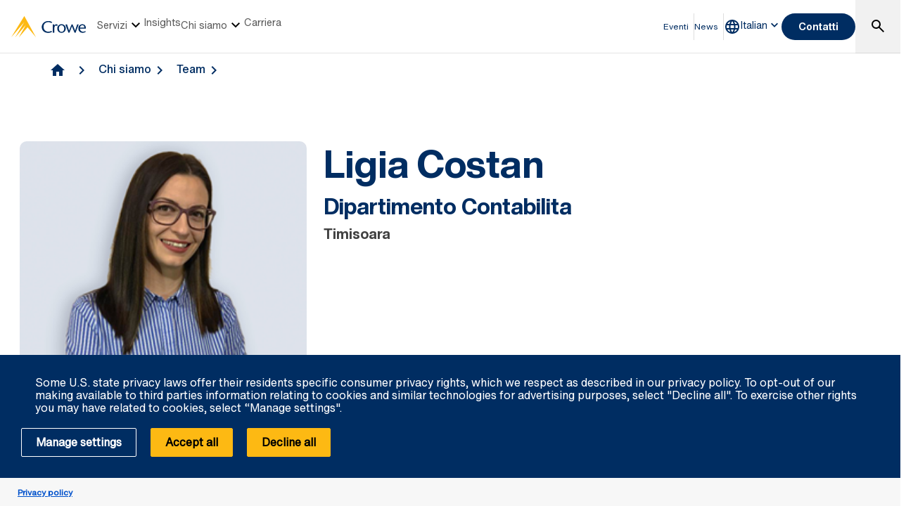

--- FILE ---
content_type: text/html; charset=utf-8
request_url: https://www.crowe.com/ro/it-it/about-us/our-people/ligia-costan
body_size: 9797
content:



<!DOCTYPE html>
<html lang="it-IT" data-dir="ltr" class="wf-active wf-loading" data-context-site="crowehorwathro_it-it" data-context-id="{25CBABCC-3E7A-4300-A645-5CB7D8F5CFC5}">
<head>

        <title>Ligia Costan | Crowe Romania</title>
        <meta http-equiv="content-type" content="text/html; charset=utf-8" />
        <meta http-equiv="X-UA-Compatible" content="IE=edge">
        <meta name="viewport" content="width=device-width, initial-scale=1.0" />



    <meta id="robots" name="robots" content="INDEX,FOLLOW,NOODP" />
    <link rel="canonical" href="https://www.crowe.com/ro/it-it/about-us/our-people/ligia-costan" />

<!-- If we have more than 1 language and canonical is either empty or self referencing then we can add hreflang-->
    <!-- Only show href if searchable -->
                    <link rel="alternate" hreflang="x-default" href="https://www.crowe.com/ro/despre-noi/echipa/ligia-costan" />
                    <link rel="alternate" hreflang="ro-ro" href="https://www.crowe.com/ro/despre-noi/echipa/ligia-costan" />
                    <link rel="alternate" hreflang="it-it" href="https://www.crowe.com/ro/it-it/about-us/our-people/ligia-costan" />
                    <link rel="alternate" hreflang="en-gb" href="https://www.crowe.com/ro/en-gb/about-us/our-people/ligia-costan" />
<!-- Schema.org markup for Google+ -->
<meta itemprop="name" content="Ligia Costan | Crowe Romania" />
    <meta itemprop="image" content="https://www.crowe.com/ro/it-it/-/media/crowe/firms/europe/ro/crowehorwathro/images/ch_socialmedia.jpg?rev=-1" />
<meta itemprop="url" content="https://www.crowe.com/ro/it-it/about-us/our-people/ligia-costan" />
<!-- Twitter Card data -->
<meta name="twitter:card" content="summary_large_image" />
    <meta name="twitter:site" content="@Crowe Romania" />
<meta name="twitter:title" content="Ligia Costan | Crowe Romania" />
    <meta name="twitter:image:src" content="https://www.crowe.com/ro/it-it/-/media/crowe/firms/europe/ro/crowehorwathro/images/ch_socialmedia.jpg?rev=-1" />
<!-- Open Graph data -->
    <meta property="og:site_name" content="Crowe" />
<meta property="og:title" content="Ligia Costan | Crowe Romania" />
<meta property="og:url" content="https://www.crowe.com/ro/it-it/about-us/our-people/ligia-costan" />
    <meta property="og:image" content="https://www.crowe.com/ro/it-it/-/media/crowe/firms/europe/ro/crowehorwathro/images/ch_socialmedia.jpg?rev=-1" />
        <meta property="og:image:width" content="1024" />
        <meta property="og:image:height" content="512" />


    <link rel="icon" type="image/x-icon" href="/favicon.ico" />


                <link rel="stylesheet" href="/assets/css/global-theme.min.css?q=2746ce2acdba8d8f8fbdb90c2c64107b" />
                <script src="/assets/js/global-theme-lazyload.min.js?q=6afdeab8a49cfab7508899453ac9843d"></script>




        <script type="text/javascript" async="async" src="https://consent.trustarc.com/v2/notice/j12trl"></script>






        <script type='application/ld+json'>
            {
  "@context": "https://schema.org",
  "@graph": [
    {
      "@type": "BreadcrumbList",
      "itemListElement": [
        {
          "@type": "ListItem",
          "position": "1",
          "name": "Crowe Romania",
          "item": "https://www.crowe.com/ro/it-it"
        },
        {
          "@type": "ListItem",
          "position": "2",
          "name": "Chi siamo",
          "item": "https://www.crowe.com/ro/it-it/about-us"
        },
        {
          "@type": "ListItem",
          "position": "3",
          "name": "Team",
          "item": "https://www.crowe.com/ro/it-it/about-us/our-people"
        },
        {
          "@type": "ListItem",
          "position": "4",
          "name": "Ligia Costan",
          "item": "https://www.crowe.com/ro/it-it/about-us/our-people/ligia-costan"
        }
      ]
    }
  ]
}
        </script>


</head>
<body  >


        <div id="consent-banner" style="position: fixed; bottom: 0px; width: 100%; z-index: 999999;"></div>

    <div style="direction: ltr;" dir="ltr">

        <div class="content-access__overlay">
            

    <link rel="stylesheet" property="stylesheet" href="/assets/css/modules/MegaNav/MegaNav.min.css?q=28c51312ebc39797417b7cf51311f985">
<header class="sd full-width-container">
	<div class="header header__wrapper" id="SDMegaNav">
		<button class="header__hamburger-icon" aria-label="Main Menu Toggle"><div class="bar">

		</div><div class="bar">

		</div><div class="bar">

		</div></button><div class="header__main-menu__logo">
			<a href="/ro/it-it" title="Crowe"><svg preserveaspectratio="xMinYMid meet" width="106" height="30" xmlns="http://www.w3.org/2000/svg" viewbox="0 0 106 30" enable-background="new 0 0 106 30" role="img" aria-label="Crowe Logo"><g fill="#002d62"><path d="m57.2 9.9c-1.3-.9-2.9-1.4-4.5-1.4-4.3 0-6.8 2.9-6.8 6.7 0 4.1 3 6.9 6.8 6.9 1.5 0 3.1-.4 4.4-1.2l.9 1.4c-1.6 1-3.5 1.5-5.4 1.5-6.2 0-9.3-4-9.3-8.5 0-4.1 3.4-8.4 9.6-8.4 1.9 0 3.8.5 5.3 1.7l-1 1.3"></path><path d="m61.4 13.2l.9-.9c.5-.5 1.1-.8 1.8-.9.8.1 1.5.5 2 1.1l-1 1.4c-.5-.3-1.1-.5-1.7-.5-1.1 0-2.1 1.1-2.1 3.7v6.3h-2.2v-11.6h2.2l.1 1.4"></path><path d="m65.4 17.5c-.1-3.2 2.5-6 5.8-6.1 3.3-.1 6.2 2.4 6.3 5.7 0 .1 0 .3 0 .4 0 3.6-2.4 6.2-6.1 6.2s-6-2.6-6-6.2m2.4 0c0 2.2.8 4.8 3.7 4.8 2.9 0 3.7-2.6 3.7-4.8s-1-4.5-3.8-4.5c-2.8 0-3.7 2.4-3.6 4.5"></path><path d="m87.2 11.8c1.2 2.8 2.4 5.6 3.6 8.9 1-3.4 2-6.3 3-9.1l2 .3-4.3 11.6h-1.5c-1.2-2.9-2.5-5.8-3.7-9.1-1.2 3.3-2.3 6.2-3.6 9.1h-1.4l-4.3-11.4 2.2-.5c1 2.9 2 5.7 3 9.1 1.2-3.3 2.4-6.1 3.6-8.9"></path><path d="m97.7 17.7c-.1 2.3 1.7 4.3 4.2 4.5 1.2 0 2.4-.4 3.4-1l.6 1.1c-1.2.8-2.6 1.3-4.1 1.4-3.8 0-6.4-2.2-6.4-6.3-.2-3.1 2.2-5.7 5.4-5.9.2 0 .3 0 .5 0 3.7 0 5 3.2 4.8 6.3h-8.4zm6.2-1.4c0-1.8-.8-3.4-2.7-3.4-1.9 0-3.4 1.4-3.4 3.2 0 0 0 .1 0 .1h6.1z"></path></g><path d="m18.8.2c0-.1-.1-.1-.2-.2-.1 0-.2.1-.2.1l-18.3 29.7c-.1.1-.1.2-.1.2s.1 0 .1-.1l18.2-21.1c.1-.1.1-.1.1-.1s0 .1-.1.2l-12.6 21c0 0 0 .1 0 .1 0 0 .1 0 .1-.1l14.8-17.3c.1-.1.1-.1.1-.1s0 .1-.1.2l-9.6 17.1c0 .1 0 .2 0 .2 0 0 .1 0 .1-.1l11.8-13.7c.1-.2.2-.2.3-.2.1 0 .2.1.3.1l11.5 13.8c0 .1.1.1.1.1 0 0 0-.1-.1-.2l-16.2-29.6" fill="#fdb913"></path></svg></a>
		</div><nav class="header__main-navigation" role="navigation" aria-label="Main Navigation">
			<ul role="menubar" aria-hidden="false">
				<li role="menuitem"><button class="main-nav-link" aria-haspopup="true">Servizi<svg xmlns="http://www.w3.org/2000/svg" height="24px" viewBox="0 -960 960 960" width="24px"><path d="M480-344 240-584l56-56 184 184 184-184 56 56-240 240Z"></path></svg></button><div class="header__main-navigation__dropdown">
					<div class="header__main-navigation__dropdown__inner full-width-container tabs-container bg__grey-300">
						<button class="header__main-navigation__dropdown__inner__close">close</button><div class="header__main-navigation__dropdown__inner__top-nav bg__primary-radial-gradient">
							<ul class="tabs-list" role="tablist">
								<li role="presentation"><a class="tabs-button" id="tab-EDEEB4E520A3420FADA9322DB2329458-C017EA6FFF674F548AC69AE46FF27C0C-1-1" href="#tabpanel-EDEEB4E520A3420FADA9322DB2329458-C017EA6FFF674F548AC69AE46FF27C0C-1-1" role="tab" aria-selected="false" tabindex="0">Servizi</a></li>
							</ul><div class="header__main-navigation__dropdown__inner__top-nav__ctas">
								<a class="text-link-arrow" title="Servizi" href="https://www.crowe.com/ro/it-it/services">Servizi</a>
							</div>
						</div><div class="header__main-navigation__dropdown__inner__center-nav tabs-panel">
							<div id="tabpanel-EDEEB4E520A3420FADA9322DB2329458-C017EA6FFF674F548AC69AE46FF27C0C-1-1" aria-labelledby="tab-EDEEB4E520A3420FADA9322DB2329458-C017EA6FFF674F548AC69AE46FF27C0C-1-1" class="tab-panel-item" role="tabpanel" tabindex="0">
								<div class="header__main-navigation__dropdown__inner__center-nav__link-list">
									<h4 class="header__main-navigation__dropdown__inner__center-nav__link-list__title">
										
									</h4><ul role="menubar">
										<li role="menuitem" class="interior-navigation"><a href="https://www.crowe.com/ro/it-it/services/contabilitate">Contabilit&#224;</a></li><li role="menuitem" class="interior-navigation"><a href="https://www.crowe.com/ro/it-it/services/audit">Audit &amp; Advisory</a></li><li role="menuitem" class="interior-navigation"></li><li role="menuitem" class="interior-navigation"></li><li role="menuitem" class="interior-navigation"></li>
									</ul>
								</div>
							</div>
						</div>
					</div>
				</div></li><li role="menuitem"><button class="main-nav-link" aria-haspopup="false">Insights</button></li><li role="menuitem"><button class="main-nav-link" aria-haspopup="true">Chi siamo<svg xmlns="http://www.w3.org/2000/svg" height="24px" viewBox="0 -960 960 960" width="24px"><path d="M480-344 240-584l56-56 184 184 184-184 56 56-240 240Z"></path></svg></button><div class="header__main-navigation__dropdown">
					<div class="header__main-navigation__dropdown__inner full-width-container tabs-container bg__grey-300">
						<button class="header__main-navigation__dropdown__inner__close">close</button><div class="header__main-navigation__dropdown__inner__top-nav bg__primary-radial-gradient">
							<ul class="tabs-list" role="tablist">
								<li role="presentation"><a class="tabs-button" id="tab-6BD62AEA9C1F4685A5A3A572C591AB04-D8E9E65F074C414EB3E9BDA627B996C0-2-1" href="#tabpanel-6BD62AEA9C1F4685A5A3A572C591AB04-D8E9E65F074C414EB3E9BDA627B996C0-2-1" role="tab" aria-selected="false" tabindex="0">Chi siamo</a></li>
							</ul><div class="header__main-navigation__dropdown__inner__top-nav__ctas">
								<a class="text-link-arrow" title="Chi siamo" href="https://www.crowe.com/ro/it-it/about-us">Chi siamo</a>
							</div>
						</div><div class="header__main-navigation__dropdown__inner__center-nav tabs-panel">
							<div id="tabpanel-6BD62AEA9C1F4685A5A3A572C591AB04-D8E9E65F074C414EB3E9BDA627B996C0-2-1" aria-labelledby="tab-6BD62AEA9C1F4685A5A3A572C591AB04-D8E9E65F074C414EB3E9BDA627B996C0-2-1" class="tab-panel-item" role="tabpanel" tabindex="0">
								<div class="header__main-navigation__dropdown__inner__center-nav__link-list">
									<h4 class="header__main-navigation__dropdown__inner__center-nav__link-list__title">
										
									</h4><ul role="menubar">
										<li role="menuitem" class="interior-navigation"><a title="Crowe Global" href="https://www.crowe.com/ro/it-it/about-us/crowe-global">Crowe Global</a></li><li role="menuitem" class="interior-navigation"><a href="https://www.crowe.com/ro/it-it/about-us/our-offices">Uffici</a></li><li role="menuitem" class="interior-navigation"><a href="https://www.crowe.com/ro/it-it/about-us/our-people">Team</a></li>
									</ul>
								</div>
							</div>
						</div>
					</div>
				</div></li><li role="menuitem"><button class="main-nav-link" aria-haspopup="false" onclick="window.location.href = &#39;https://www.crowe.com/ro/it-it/careers&#39;">Carriera</button></li>
			</ul>
		</nav><div class="header__utility-links" role="menubar">
			<a href="https://www.crowe.com/ro/it-it/events" title="Eventi" role="menuitem" class="utility-link ">Eventi</a><a href="https://www.crowe.com/ro/it-it/nuove-modifiche-legislative-di-dicembre" title="News" role="menuitem" class="utility-link ">News</a>
		</div><button title="Global Directory" aria-haspopup="true" class="header__location-selector"><svg xmlns="http://www.w3.org/2000/svg" width="24" height="24" viewbox="0 0 24 24" fill="none" role="img" aria-label="global directory icon">
	<path d="M11.99 2C6.47 2 2 6.48 2 12C2 17.52 6.47 22 11.99 22C17.52 22 22 17.52 22 12C22 6.48 17.52 2 11.99 2ZM18.92 8H15.97C15.65 6.75 15.19 5.55 14.59 4.44C16.43 5.07 17.96 6.35 18.92 8ZM12 4.04C12.83 5.24 13.48 6.57 13.91 8H10.09C10.52 6.57 11.17 5.24 12 4.04ZM4.26 14C4.1 13.36 4 12.69 4 12C4 11.31 4.1 10.64 4.26 10H7.64C7.56 10.66 7.5 11.32 7.5 12C7.5 12.68 7.56 13.34 7.64 14H4.26ZM5.08 16H8.03C8.35 17.25 8.81 18.45 9.41 19.56C7.57 18.93 6.04 17.66 5.08 16ZM8.03 8H5.08C6.04 6.34 7.57 5.07 9.41 4.44C8.81 5.55 8.35 6.75 8.03 8ZM12 19.96C11.17 18.76 10.52 17.43 10.09 16H13.91C13.48 17.43 12.83 18.76 12 19.96ZM14.34 14H9.66C9.57 13.34 9.5 12.68 9.5 12C9.5 11.32 9.57 10.65 9.66 10H14.34C14.43 10.65 14.5 11.32 14.5 12C14.5 12.68 14.43 13.34 14.34 14ZM14.59 19.56C15.19 18.45 15.65 17.25 15.97 16H18.92C17.96 17.65 16.43 18.93 14.59 19.56ZM16.36 14C16.44 13.34 16.5 12.68 16.5 12C16.5 11.32 16.44 10.66 16.36 10H19.74C19.9 10.64 20 11.31 20 12C20 12.69 19.9 13.36 19.74 14H16.36Z" fill="#002D62"></path>
</svg></button><div class="header__location-selector__dropdown">
			<div class="header__location-selector__dropdown__inner">
<div class="locations__utility-links">
<a href="/global" class="locations__global-site">Global Site</a>
<button class="locations__close">
<em class="material-icons">close</em>
</button>
</div>
<div class="locations__region-wrapper tabs-container">
<ul class="locations__regions-wrapper tabs-list">
    <li class="locations__region" style="order: 1;"><a class="tabs-button h4 active" id="tab0-1" href="#tabAmericas0">Americas</a></li>
    <li class="locations__region" style="order: 3;"><a class="tabs-button h4" id="tab0-2" href="#tabAsia0">Asia Pacific</a></li>
    <li class="locations__region" style="order: 5;"><a class="tabs-button h4" id="tab0-3" href="#tabEurope0">Europe</a></li>
    <li class="locations__region" style="order: 7;"><a class="tabs-button h4" id="tab0-4" href="#tabMiddleEastAfrica0">Middle East and Africa</a></li>
</ul>
<div class="locations__countries-wrapper tabs__panels">
<div id="tabAmericas0" class="locations__countries" aria-labelledby="tab0-1" style="order: 2;">
<div class="locations__countries__inner">
<a href="/ar" target="_self">Argentina</a>
<a href="/cw" target="_self">Aruba</a>
<a href="/bb" target="_self">Barbados</a>
<a href="/bo" target="_self">Bolivia</a>
<a href="/br" target="_self">Brazil</a>
<a href="/ca" target="_self">Canada</a>
<a href="/ky" target="_self">Cayman Islands</a>
<a href="/cl" target="_self">Chile</a>
<a href="/co" target="_self">Colombia</a>
<a href="/cr" target="_self">Costa Rica</a>
<a href="/cw" target="_self">Curacao</a>
<a href="/sv" target="_self">El Salvador</a>
<a href="/gt" target="_self">Guatemala</a>
<a href="/hn" target="_self">Honduras</a>
<a href="/mx" target="_self">Mexico</a>
<a href="/py" target="_self">Paraguay</a>
<a href="/pe" target="_self">Peru</a>
<a href="/pr" target="_self">Puerto Rico</a>
<a href="/cw" target="_self">Saint Martin</a>
<a href="/sr" target="_self">Suriname</a>
<a href="/" target="_self">United States</a>
<a href="/uy" target="_self">Uruguay</a>
<a href="/ve" target="_self">Venezuela</a>
</div>
</div>
<div id="tabAsia0" class="locations__countries" aria-labelledby="tab0-2" style="order: 4;">
<div class="locations__countries__inner">
<a href="/au" target="_self">Australia</a>
<a href="/kh" target="_self">Cambodia</a>
<a href="/cn" target="_self">China</a>
<a href="/hw" target="_self">Hawaii</a>
<a href="/hk" target="_self">Hong Kong</a>
<a href="/in" target="_self">India</a>
<a href="/id" target="_self">Indonesia</a>
<a href="/jp" target="_self">Japan</a>
<a href="/mo" target="_self">Macau</a>
<a href="/my" target="_self">Malaysia</a>
<a href="/mv" target="_self">Maldives</a>
<a href="/mn" target="_self">Mongolia</a>
<a href="/mm" target="_self">Myanmar</a>
<a href="/np" target="_self">Nepal</a>
<a href="/nz" target="_self">New Zealand</a>
<a href="/pk" target="_self">Pakistan</a>
<a href="/ph" target="_self">Philippines</a>
<a href="/sg" target="_self">Singapore</a>
<a href="/kr" target="_self">South Korea</a>
<a href="/lk" target="_self">Sri Lanka</a>
<a href="/tw" target="_self">Taiwan</a>
<a href="/th" target="_self">Thailand</a>
<a href="/vn" target="_self">Vietnam</a>
</div>
</div>
<div id="tabEurope0" class="locations__countries" aria-labelledby="tab0-3" style="order: 6;">
<div class="locations__countries__inner">
<a href="/al" target="_self">Albania</a>
<a href="/ad" target="_self">Andorra</a>
<a href="/am" target="_self">Armenia</a>
<a href="/at" target="_self">Austria</a>
<a href="/az" target="_self">Azerbaijan</a>
<a href="/be" target="_self">Belgium</a>
<a href="/bg" target="_self">Bulgaria</a>
<a href="/hr" target="_self">Croatia</a>
<a href="/cy" target="_self">Cyprus</a>
<a href="/cz" target="_self">Czech Republic</a>
<a href="/dk" target="_self">Denmark</a>
<a href="/ee" target="_self">Estonia</a>
<a href="/fi" target="_self">Finland</a>
<a href="/fr" target="_self">France</a>
<a href="/ge" target="_self">Georgia</a>
<a href="/de" target="_self">Germany</a>
<a href="/gr" target="_self">Greece</a>
<a href="/hu" target="_self">Hungary</a>
<a href="/ie" target="_self">Ireland</a>
<a href="/it" target="_self">Italy</a>
<a href="/kz" target="_self">Kazakhstan</a>
<a href="/ks" target="_self">Kosovo</a>
<a href="/lv" target="_self">Latvia</a>
<a href="/lt" target="_self">Lithuania</a>
<a href="/lu" target="_self">Luxembourg</a>
<a href="/mt" target="_self">Malta</a>
<a href="/md" target="_self">Moldova</a>
<a href="/nl" target="_self">Netherlands</a>
<a href="/no" target="_self">Norway</a>
<a href="/pl" target="_self">Poland</a>
<a href="/pt" target="_self">Portugal</a>
<a href="/ro" target="_self">Romania</a>
<a href="/rs" target="_self">Serbia</a>
<a href="/sk" target="_self">Slovakia</a>
<a href="/si" target="_self">Slovenia</a>
<a href="/es" target="_self">Spain</a>
<a href="/se" target="_self">Sweden</a>
<a href="/ch" target="_self">Switzerland</a>
<a href="/tj" target="_self">Tajikistan</a>
<a href="/tr" target="_self">Turkey</a>
<a href="/ua" target="_self">Ukraine</a>
<a href="/uk" target="_self">United Kingdom</a>
<a href="/uz" target="_self">Uzbekistan</a>
</div>
</div>
<div id="tabMiddleEastAfrica0" class="locations__countries" aria-labelledby="tab0-4" style="order: 8;">
<div class="locations__countries__inner">
<a href="/dz" target="_self">Algeria</a>
<a href="/ao" target="_self">Angola</a>
<a href="/bh" target="_self">Bahrain</a>
<a href="/eg" target="_self">Egypt</a>
<a href="/gh" target="_self">Ghana</a>
<a href="/il" target="_self">Israel</a>
<a href="/jo" target="_self">Jordan</a>
<a href="/ke" target="_self">Kenya</a>
<a href="/kw" target="_self">Kuwait</a>
<a href="/lb" target="_self">Lebanon</a>
<a href="/lr" target="_self">Liberia</a>
<a href="/mu" target="_self">Mauritius</a>
<a href="/ma" target="_self">Morocco</a>
<a href="/mz" target="_self">Mozambique</a>
<a href="/ng" target="_self">Nigeria</a>
<a href="/om" target="_self">Oman</a>
<a href="/qa" target="_self">Qatar</a>
<a href="/sa" target="_self">Saudi Arabia</a>
<a href="/sn" target="_self">Senegal</a>
<a href="/sl" target="_self">Sierra Leone</a>
<a href="/za" target="_self">South Africa</a>
<a href="/tz" target="_self">Tanzania</a>
<a href="/tg" target="_self">Togo</a>
<a href="/tn" target="_self">Tunisia</a>
<a href="/ug" target="_self">Uganda</a>
<a href="/ae" target="_self">United Arab Emirates</a>
<a href="/ye" target="_self">Yemen</a>
</div>
</div>
</div>
</div>
</div>
		</div><button class="header__language-selector" aria-haspopup="true" tabindex="0"><span>Italian</span><svg xmlns="http://www.w3.org/2000/svg" height="24px" viewBox="0 -960 960 960" width="24px"><path d="M480-344 240-584l56-56 184 184 184-184 56 56-240 240Z"></path></svg></button><div class="header__language-selector__dropdown">
			<div class="header__language-selector__dropdown__inner">
				<ul>

				</ul>
			</div>
		</div><button class="header__link-search" role="button" aria-label="search"><i class="material-icons--search active-icon"><svg xmlns="http://www.w3.org/2000/svg" height="24px" viewBox="0 -960 960 960" width="24px"><path d="M784-120 532-372q-30 24-69 38t-83 14q-109 0-184.5-75.5T120-580q0-109 75.5-184.5T380-840q109 0 184.5 75.5T640-580q0 44-14 83t-38 69l252 252-56 56ZM380-400q75 0 127.5-52.5T560-580q0-75-52.5-127.5T380-760q-75 0-127.5 52.5T200-580q0 75 52.5 127.5T380-400Z"></path></svg></i><i class="material-icons--close"><svg xmlns="http://www.w3.org/2000/svg" height="24px" viewBox="0 -960 960 960" width="24px" fill="#ffffff"><path d="m256-200-56-56 224-224-224-224 56-56 224 224 224-224 56 56-224 224 224 224-56 56-224-224-224 224Z"></path></svg></i></button><div class="header__search__dropdown" data-search-page="https://www.crowe.com/ro/it-it/search">
			<input class="search__input" placeholder="Search" type="Search" /><button class="search__submit"><i><svg xmlns="http://www.w3.org/2000/svg" height="24px" viewBox="0 -960 960 960" width="24px"><path d="M784-120 532-372q-30 24-69 38t-83 14q-109 0-184.5-75.5T120-580q0-109 75.5-184.5T380-840q109 0 184.5 75.5T640-580q0 44-14 83t-38 69l252 252-56 56ZM380-400q75 0 127.5-52.5T560-580q0-75-52.5-127.5T380-760q-75 0-127.5 52.5T200-580q0 75 52.5 127.5T380-400Z"></path></svg></i></button>
		</div><div class="header__contact-us">
			<a class="button" href="https://www.crowe.com/ro/it-it/contact-us">Contatti</a>
		</div>
	</div>
</header>    <script src="/assets/js/modules/MegaNav/MegaNav.min.js?q=35a151f6c90b11d6cd1741a77d2f0797"></script>






            


        <link rel="stylesheet" property="stylesheet" href="/assets/css/modules/breadcrumbs/breadcrumbs.min.css?q=2db6e3c331c978d2a68e3043dfcd0c6e">
    <div class="breadcrumb container lazyload lazypreload " data-script="/assets/js/modules/breadcrumbs/breadcrumbs.min.js">
<div class="breadcrumb-link-container">                <a href="https://www.crowe.com/ro/it-it">
                    <i class="material-icons">home</i>
                </a>                         <a href="https://www.crowe.com/ro/it-it/about-us">Chi siamo</a>                         <a href="https://www.crowe.com/ro/it-it/about-us/our-people">Team</a> </div>





    </div> 



            
    <link rel="stylesheet" property="stylesheet" href=/assets/css/modules/contact-details/contact-details.min.css?q=dc36d2c0efc340997854c8fcf3513f7d>
    <section class="sd content-103 section-title mobile-padding-top-16 desktop-padding-top-80 mobile-padding-bottom-40 bg__white normal-container contact-details">
        <div class="section-title__description twelve-col contact-details__contact">
	<div class="contact-details__contact__main-image image-content-wrap image-content-wrap-left">
		<img src="https://www.crowe.com/ro/it-it/-/media/crowe/firms/europe/ro/crowehorwathro/images/ligiacostan.png?h=300&amp;iar=0&amp;w=250&amp;rev=-1&amp;hash=53CD567F6DFF48D5123A346741E96B7A" alt="Ligia Costan" width="250" height="300" />
	</div><div class="contact-details__contact__intro">
		<h1 class="hero-title contact-details__contact__name text-bold">
			Ligia Costan
		</h1><div class="contact-details__contact__title h3 text-bold">
			Dipartimento Contabilita
		</div><div class="contact-details__contact__firm-name h5 text-bold">
			Timisoara
		</div><div class="contact-details__contact__social">

		</div>
	</div>
</div>
    </section>

            

            <section class="bottom-pattern-container padding-top-0">
                <div class="bottom-pattern-container__content"></div>
            </section>

            

    <footer class="footer lazyload lazypreload" data-link="/assets/css/modules/footer/footer.min.css?q=9b588559e1a7e7c4621886638df9ad53">

            <section class="featured">
                
            </section>

    <section class="footer__content">

<div class="footer__social"><div class=""><svg version="1.1" id="Layer_1"
	xmlns="http://www.w3.org/2000/svg"
	xmlns:xlink="http://www.w3.org/1999/xlink" x="0px" y="0px" viewBox="0 0 208 60" style="enable-background:new 0 0 208 60;width: 208px;" xml:space="preserve" role="img" aria-label="Crowe">
	<g>
		<path style="fill:#002D62;" d="M111.9,19.4c-2.5-1.8-5.7-2.7-8.8-2.7c-8.4,0-13.3,5.7-13.3,13.1c0,8,5.9,13.5,13.3,13.5
		                            c2.9,0,6.1-0.8,8.6-2.3l1.8,2.7c-3.1,2-6.8,2.9-10.6,2.9c-12.1,0-18.2-7.8-18.2-16.6c0-8,6.7-16.4,18.8-16.4c3.7,0,7.4,1,10.4,3.3
		                            L111.9,19.4"></path>
		<path style="fill:#002D62;" d="M120.1,25.8l1.8-1.8c1-1,2.2-1.6,3.5-1.8c1.6,0.2,2.9,1,3.9,2.2l-2,2.7c-1-0.6-2.2-1-3.3-1
		                            c-2.2,0-4.1,2.2-4.1,7.2v12.3h-4.3V23.1h4.3L120.1,25.8"></path>
		<path style="fill:#002D62;" d="M127.9,34.2c-0.2-6.3,4.9-11.7,11.3-11.9c6.5-0.2,12.1,4.7,12.3,11.1c0,0.2,0,0.6,0,0.8
		                            c0,7-4.7,12.1-11.9,12.1S127.9,41.3,127.9,34.2 M132.6,34.2c0,4.3,1.6,9.4,7.2,9.4s7.2-5.1,7.2-9.4s-2-8.8-7.4-8.8
		                            S132.4,30.1,132.6,34.2"></path>
		<path style="fill:#002D62;" d="M170.6,23.1c2.3,5.5,4.7,11,7,17.4c2-6.7,3.9-12.3,5.9-17.8l3.9,0.6L179,46H176
		                            c-2.3-5.7-4.9-11.3-7.2-17.8c-2.3,6.5-4.5,12.1-7,17.8H159l-8.4-22.3l4.3-1c2,5.7,3.9,11.1,5.9,17.8c2.3-6.5,4.7-11.9,7-17.4"></path>
		<path style="fill:#002D62;" d="M191.1,34.6c-0.2,4.5,3.3,8.4,8.2,8.8c2.3,0,4.7-0.8,6.7-2l1.2,2.2c-2.3,1.6-5.1,2.5-8,2.7
		                            c-7.4,0-12.5-4.3-12.5-12.3c-0.4-6.1,4.3-11.1,10.6-11.5c0.4,0,0.6,0,1,0c7.2,0,9.8,6.3,9.4,12.3h-16.4V34.6z M203.2,31.9
		                            c0-3.5-1.6-6.7-5.3-6.7s-6.7,2.7-6.7,6.3v0.2h11.9V31.9z"></path>
	</g>
	<path style="fill:#FDB913;" d="M36.8,0.4c0-0.2-0.2-0.2-0.4-0.4C36.2,0,36,0.2,36,0.2L0.2,58.3C0,58.5,0,58.7,0,58.7s0.2,0,0.2-0.2
	                        l35.6-41.3C36,17,36,17,36,17s0,0.2-0.2,0.4L11.1,58.5v0.2c0,0,0.2,0,0.2-0.2l28.9-33.8c0.2-0.2,0.2-0.2,0.2-0.2s0,0.2-0.2,0.4
	                        L21.5,58.3c0,0.2,0,0.4,0,0.4s0.2,0,0.2-0.2l23.1-26.8c0.2-0.4,0.4-0.4,0.6-0.4s0.4,0.2,0.6,0.2l22.5,27c0,0.2,0.2,0.2,0.2,0.2
	                        s0-0.2-0.2-0.4L36.8,0.4"></path>
</svg></div><h3 >Smart decisions. Lasting value.</h3><div class="footer__social__media"><A Href="https://www.facebook.com/croweromania" Title="Insert Link" Target="_blank" Alt="Facebook Link"><svg fill="#fff" xmlns="http://www.w3.org/2000/svg" width="24" height="24" viewbox="0 0 24.00 24.00" role="img" aria-label="facebook-white"><path stroke-width=".2" stroke-linejoin="round" d="m18.999 3.998v3h-2c-.552 0-1 .447-1 1v2h3v3h-3v7h-3v-7h-2v-3h2v-2.5c0-1.934 1.567-3.5 3.5-3.5m3.5-2h-16c-1.104 0-1.99.895-1.99 2l-.01 16c0 1.104.896 2 2 2h16c1.104 0 2-.896 2-2v-16c0-1.105-.896-2-2-2Z"></path></svg></A><A Href="https://www.linkedin.com/company/crowe-romania/" Title="Insert Link" Target="_blank" Alt="LinkedIn Link"><svg fill="#666" xmlns="http://www.w3.org/2000/svg" width="24" height="24" viewbox="0 0 24.00 24.00" role="img" aria-label="linkedin-box"><path stroke-width=".2" stroke-linejoin="round" d="m18.999 18.998h-3v-5.3c0-.828-.672-1.5-1.5-1.5-.828 0-1.5.672-1.5 1.5v5.3h-3v-9h3v1.2c.518-.838 1.586-1.4 2.5-1.4 1.933 0 3.5 1.567 3.5 3.5m-12.5-4.988c-1 0-1.813-.81-1.813-1.812 0-1 .812-1.813 1.813-1.813 1 0 1.812.811 1.812 1.813 0 1-.811 1.812-1.812 1.812m1.5 10.688h-3v-9h3m12-8h-16c-1.105 0-1.99.895-1.99 2l-.01 16c0 1.104.895 2 2 2h16c1.104 0 2-.896 2-2v-16c0-1.105-.896-2-2-2Z"></path></svg></A><A Href="https://www.youtube.com/channel/UCOBpqTeQRaUbDlMKQYjyPug" Title="Insert Link" Target="_blank" Alt="YouTube Link"><svg fill="#fff" xmlns="http://www.w3.org/2000/svg" width="24" height="24" viewbox="0 0 24.00 24.00" role="img" aria-label="youtube-white"><path stroke-width=".2" stroke-linejoin="round" d="m9.999 16.498v-9l6 4.5m4-7.6c-.602-.197-4.301-.4-8-.4-3.699 0-7.398.187-8 .384-1.564.516-2 4.02-2 7.616 0 3.596.436 7.1 2 7.616.602.197 4.301.384 8 .384 3.701 0 7.4-.187 8-.384 1.562-.516 1.988-4.02 1.988-7.616 0-3.596-.426-7.084-1.988-7.6Z"></path></svg></A><A Href="https://www.instagram.com/croweromania/" Title="" Target="" Alt=""><svg fill="#666" width="24" height="24" xmlns="http://www.w3.org/2000/svg" viewbox="0 0 24 24" role="img" aria-label="instagram"><path d="M21.94,7.88a7.59,7.59,0,0,0-.46-2.43,4.85,4.85,0,0,0-1.16-1.77,4.85,4.85,0,0,0-1.77-1.16,7.59,7.59,0,0,0-2.43-.46C15.06,2,14.72,2,12,2s-3.06,0-4.12.06a7.59,7.59,0,0,0-2.43.46A4.85,4.85,0,0,0,3.68,3.68,4.7,4.7,0,0,0,2.53,5.45a7.3,7.3,0,0,0-.47,2.43C2,8.94,2,9.28,2,12s0,3.06.06,4.12a7.3,7.3,0,0,0,.47,2.43,4.7,4.7,0,0,0,1.15,1.77,4.85,4.85,0,0,0,1.77,1.16,7.59,7.59,0,0,0,2.43.46C8.94,22,9.28,22,12,22s3.06,0,4.12-.06a7.59,7.59,0,0,0,2.43-.46,5.19,5.19,0,0,0,2.93-2.93,7.59,7.59,0,0,0,.46-2.43c0-1.06.06-1.4.06-4.12S22,8.94,21.94,7.88ZM20.14,16a5.61,5.61,0,0,1-.34,1.86,3.33,3.33,0,0,1-1.9,1.9,5.61,5.61,0,0,1-1.86.34c-1,.05-1.37.06-4,.06s-3,0-4-.06A5.61,5.61,0,0,1,6.1,19.8a3.33,3.33,0,0,1-1.9-1.9A5.61,5.61,0,0,1,3.86,16c0-1-.06-1.37-.06-4s0-3,.06-4A5.61,5.61,0,0,1,4.2,6.1,3.33,3.33,0,0,1,6.1,4.2,5.61,5.61,0,0,1,8,3.86c1,0,1.37-.06,4-.06s3,0,4,.06a5.61,5.61,0,0,1,1.86.34,3.33,3.33,0,0,1,1.9,1.9A5.61,5.61,0,0,1,20.14,8c.05,1,.06,1.37.06,4S20.19,15,20.14,16Z"></path><path d="M12 6.86A5.14 5.14 0 1 0 17.14 12 5.14 5.14 0 0 0 12 6.86m0 8.47A3.33 3.33 0 1 1 15.33 12 3.33 3.33 0 0 1 12 15.33"></path><path d="M17.34 5.46a1.2 1.2 0 1 0 1.2 1.2A1.2 1.2 0 0 0 17.34 5.46"></path></svg></A><A Href="https://www.tiktok.com/@crowe_romania?_t=ZN-8yjCg9nbyOE&_r=1" Title="" Target="" Alt=""><svg fill="#666" xmlns="http://www.w3.org/2000/svg" width="24" height="24" viewbox="0 0 24 24" role="img" aria-label=""><path class="cls-1" d="m20,2H4c-1.1,0-1.99.9-1.99,2v16c-.01,1.1.89,2,1.99,2h16c1.1,0,2-.9,2-2V4c0-1.1-.9-2-2-2Zm-2.28,8.72h0c-.11.01-.22.02-.33.02-1.2,0-2.33-.61-2.99-1.61v5.49c0,2.24-1.82,4.06-4.06,4.06s-4.06-1.82-4.06-4.06,1.82-4.06,4.06-4.06c.08,0,.17,0,.25.01v2c-.08-.01-.17-.03-.25-.03-1.14,0-2.07.93-2.07,2.07s.93,2.07,2.07,2.07,2.16-.9,2.16-2.05l.02-9.33h1.91c.18,1.72,1.56,3.06,3.29,3.18v2.22Z"></path></svg></A></div>                    <span id="teconsent"></span>
</div>

<nav class="footer__navigation"><ul class="footer__navigation__column"><li  class="footer__navigation__column__link h4"><a href="https://www.crowe.com/ro/it-it/services">SERVIZI</a></li><li class="footer__navigation__column__link"><a href="https://www.crowe.com/ro/it-it/services/contabilitate">Contabilit&#224;</a></li><li class="footer__navigation__column__link"><a href="https://www.crowe.com/ro/it-it/services/audit">Revisione</a></li><li class="footer__navigation__column__link"><a>Fiscale</a></li><li class="footer__navigation__column__link"></li><li class="footer__navigation__column__link"></li><li class="footer__navigation__column__link"></li><li class="footer__navigation__column__link"><a href="https://www.crowe.com/ro/it-it/services/audit">Consulenza</a></li><li class="footer__navigation__column__link"><a href="https://www.crowe.com/ro/it-it/services">Digital Mind</a></li></ul><ul class="footer__navigation__column"><li  class="footer__navigation__column__link h4"><a href="https://www.crowe.com/ro/it-it">RISORSE</a></li><li class="footer__navigation__column__link"><a href="https://www.crowe.com/ro/it-it/nuove-modifiche-legislative-di-dicembre">News</a></li><li class="footer__navigation__column__link"><a href="https://www.crowe.com/ro/it-it/events">Eventi</a></li><li class="footer__navigation__column__link"><a href="https://crowe.us6.list-manage.com/subscribe?u=d99e4fc67f4388c966c956558&amp;id=5723515308">Iscrizione alla newsletter</a></li><li class="footer__navigation__column__link"><a href="https://www.crowe.com/ro/reguli-de-utilizare-a-platformei-sharepoint">Regole per l&#39;utilizzo della piattaforma SharePoint</a></li><li class="footer__navigation__column__link"><a href="https://areariservata.mygovernance.it/#!/WB/Finexpert-Boscolo">Legge 361</a></li></ul><ul class="footer__navigation__column"><li  class="footer__navigation__column__link h4"><a href="https://www.crowe.com/ro/it-it">AZIENDA</a></li><li class="footer__navigation__column__link"><a href="https://www.crowe.com/ro/it-it/about-us">Chi siamo</a></li><li class="footer__navigation__column__link"><a href="https://www.crowe.com/ro/it-it/about-us/our-people">Team</a></li><li class="footer__navigation__column__link"><a href="https://www.crowe.com/ro/it-it/careers">Carriera</a></li><li class="footer__navigation__column__link"><a href="https://www.crowe.com/ro/despre-noi/responsabilitate-sociala">Responsabilit&#224; sociale</a></li><li class="footer__navigation__column__link"><a href="https://www.crowe.com/ro/it-it/contact-us">Contatti</a></li></ul></nav>    </section>
    <section class="sub-footer">            
        <div class="sub-footer__wrapper">
            <div  class="sub-footer__wrapper__copy"><p>&copy; 2026 Crowe<br />Crowe Romania is a member of Crowe Global, a Swiss verein. Each member firm of Crowe Global is a separate and independent legal entity. Crowe Romania and its affiliates are not responsible or liable for any acts or omissions of Crowe Global or any other member of Crowe Global. </p></div>

<ul class="sub-footer__wrapper__menu"><li  class="sub-footer__wrapper__menu__link"><a href="https://www.crowe.com/ro/it-it/page-confidentiality">Politica Sulla Pivacy</a></li><li  class="sub-footer__wrapper__menu__link"><a title="Privacy Policy" href="https://www.crowe.com/ro/it-it/privacy-policy">Politica di Trattamento dei Dati Personali</a></li><li  class="sub-footer__wrapper__menu__link"><a title="Terms of Use" href="https://www.crowe.com/ro/it-it/terms-of-use">Terms of Use</a></li></ul>        </div>
    </section>
    </footer>


        </div>
    </div>


            <script async src="/assets/js/global-theme.min.js?q=d56f655fad78a2981d871ffb11b55e2d"></script>











    <script>
            // remove all non cookieconsent cookies
            function RemoveNonEssentialCookies() {
                var isSitecoreInEE = false;
                var isSitecoreInPreview = false;
                var isInSitecore = (isSitecoreInEE || isSitecoreInPreview);
                if (!isInSitecore) {
                    var cookies = document.cookie.split(";");
                    for (var i = 0; i < cookies.length; i++) {
                        var cookie = cookies[i].split("=");
                        var d = new Date();

                        d.setDate(d.getDate() - 1);
                        var expires = ";expires=" + d;
                        var name = cookie[0];

                        var domain = ";domain=www.crowe.com";

                        var value = "";
                        var cookiePattern = /CookieConsent/g;
                        var isCookieChoice = cookiePattern.test(name);
                        var cookieLangPattern = /lang/g;
                        var isCookieLang = cookieLangPattern.test(name);
                        if (!isCookieChoice && !isCookieLang) {
                            document.cookie = name + "=" + value + expires + domain + "; path=/";
                        }
                    }
                }
            }
    </script>


    <script type="text/javascript">
        document.fonts.ready.then(function () {
            document.querySelector('html').classList.remove("wf-loading");
        })
    </script>

<script defer src="https://static.cloudflareinsights.com/beacon.min.js/vcd15cbe7772f49c399c6a5babf22c1241717689176015" integrity="sha512-ZpsOmlRQV6y907TI0dKBHq9Md29nnaEIPlkf84rnaERnq6zvWvPUqr2ft8M1aS28oN72PdrCzSjY4U6VaAw1EQ==" data-cf-beacon='{"rayId":"9c14fae06dfe2e5c","version":"2025.9.1","serverTiming":{"name":{"cfExtPri":true,"cfEdge":true,"cfOrigin":true,"cfL4":true,"cfSpeedBrain":true,"cfCacheStatus":true}},"token":"e485f6dedacd4e5a9cf2e14a2a1ea02e","b":1}' crossorigin="anonymous"></script>
</body>
</html>